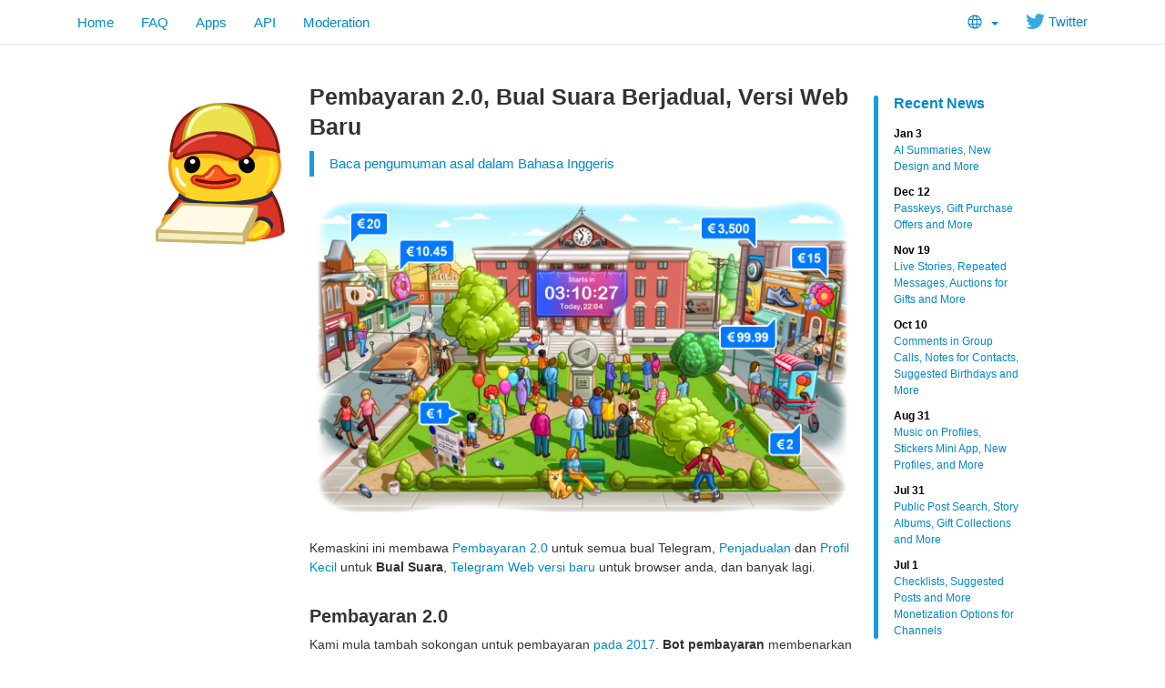

--- FILE ---
content_type: text/html; charset=utf-8
request_url: https://www.telegram.dog/blog/payments-2-0-scheduled-voice-chats/ms?ln=a
body_size: 8314
content:
<!DOCTYPE html>
<html class="">
  <head>
    <meta charset="utf-8">
    <title>Pembayaran 2.0, Bual Suara Berjadual, Versi Web Baru </title>
    <meta name="viewport" content="width=device-width, initial-scale=1.0">
    <meta property="og:title" content="Pembayaran 2.0, Bual Suara Berjadual, Versi Web Baru ">
    <meta property="og:image" content="https://telegram.org/file/464001783/2/6Is-qGJkgX4.92603/d4d7fe3e0fc14ff3ba">
    <meta property="og:site_name" content="Telegram">
    <meta property="og:description" content="Kemaskini ini membawa Pembayaran 2.0 untuk semua bual Telegram, Penjadualan dan Profil Kecil untuk Bual Suara, Telegram Web versi baru untuk browser anda, dan banyak lagi.">
    
    <meta property="article:published_time" content="2021-04-26T12:40:20+00:00"><meta name="twitter:card" content="summary_large_image" /><meta name="twitter:image" content="https://telegram.org/file/464001783/2/6Is-qGJkgX4.92603/d4d7fe3e0fc14ff3ba" />
    <meta property="fb:app_id" content="254098051407226">
    <meta property="vk:app_id" content="3782569">
    <meta name="apple-itunes-app" content="app-id=686449807">
    <meta name="telegram:channel" content="@telegram">
    <link rel="canonical" href="https://www.telegram.dog/blog/payments-2-0-scheduled-voice-chats/ms" />
    <link rel="icon" type="image/svg+xml" href="/img/website_icon.svg?4">
<link rel="apple-touch-icon" sizes="180x180" href="/img/apple-touch-icon.png">
<link rel="icon" type="image/png" sizes="32x32" href="/img/favicon-32x32.png">
<link rel="icon" type="image/png" sizes="16x16" href="/img/favicon-16x16.png">
<link rel="alternate icon" href="/img/favicon.ico" type="image/x-icon" />
    <link href="/css/bootstrap.min.css?3" rel="stylesheet">
    
    <link href="/css/telegram.css?249" rel="stylesheet" media="screen">
  </head>
  <body class="preload">
    <div id="fb-root"></div>
    <div class="tl_page_wrap">
      <div class="tl_page_head navbar navbar-static-top navbar navbar-tg">
        <div class="navbar-inner">
          <div class="container clearfix">
            <ul class="nav navbar-nav navbar-right"><li class="dropdown top_lang_select"><a class="dropdown-toggle" onclick="return dropdownClick(this, event)" href="#"><i class="dev_top_lang_icon"></i> <b class="minicaret"></b></a>
<ul class="dropdown-menu"><li class=""><a href="?setln=en">English</a></li><li class="long "><a href="?setln=id">Bahasa Indonesia</a></li><li class="long "><a href="?setln=ms">Bahasa Melayu</a></li><li class=""><a href="?setln=de">Deutsch</a></li><li class=""><a href="?setln=es">Español</a></li><li class=""><a href="?setln=fr">Français</a></li><li class=""><a href="?setln=it">Italiano</a></li><li class=""><a href="?setln=nl">Nederlands</a></li><li class=""><a href="?setln=uz">O‘zbek</a></li><li class=""><a href="?setln=pl">Polski</a></li><li class="long "><a href="?setln=pt-br">Português (Brasil)</a></li><li class=""><a href="?setln=tr">Türkçe</a></li><li class=""><a href="?setln=be">Беларуская</a></li><li class=""><a href="?setln=ru">Русский</a></li><li class=""><a href="?setln=uk">Українська</a></li><li class=""><a href="?setln=kk">Қазақша</a></li><li class=""><a href="?setln=ar">العربية</a></li><li class=""><a href="?setln=fa">فارسی</a></li><li class=""><a href="?setln=ko">한국어</a></li></ul></li><li class="navbar-twitter hidden-xs"><a href="https://twitter.com/telegram" target="_blank" data-track="Follow/Twitter" onclick="trackDlClick(this, event)"><i class="icon icon-twitter"></i> Twitter</a></li></ul>
<ul class="nav navbar-nav">
  <li class=""><a href="/">Home</a></li>
  <li class=""><a href="/faq">FAQ</a></li>
  <li class=""><a href="/apps">Apps</a></li>
  <li class="hidden-xs "><a href="//core.telegram.org/api">API</a></li>
  <li class="hidden-xs "><a href="/moderation">Moderation</a></li>
</ul>
          </div>
        </div>
      </div>
      <div class="container clearfix tl_page_container ">
        <div class="tl_page">
          <div class="tl_contest_page_wrap">
	<div class="tl_blog_side_blog"><div class="side_blog_wrap">
  <div class="side_blog">
    <a href="/blog" class="side_blog_header">Recent News</a>
    <div class="side_blog_entries">
      <a href="/blog/new-design-ai-summaries" class="side_blog_entry">
  <div class="side_blog_date">Jan 3</div>
  <div class="side_blog_title">AI Summaries, New Design and More</div>
</a><a href="/blog/passkeys-and-gift-offers" class="side_blog_entry">
  <div class="side_blog_date">Dec 12</div>
  <div class="side_blog_title">Passkeys, Gift Purchase Offers and More</div>
</a><a href="/blog/live-stories-gift-auctions" class="side_blog_entry">
  <div class="side_blog_date">Nov 19</div>
  <div class="side_blog_title">Live Stories, Repeated Messages, Auctions for Gifts and More</div>
</a><a href="/blog/comments-in-video-chats-threads-for-bots" class="side_blog_entry">
  <div class="side_blog_date">Oct 10</div>
  <div class="side_blog_title">Comments in Group Calls, Notes for Contacts, Suggested Birthdays and More</div>
</a><a href="/blog/profile-music-gift-themes" class="side_blog_entry">
  <div class="side_blog_date">Aug 31</div>
  <div class="side_blog_title">Music on Profiles, Stickers Mini App, New Profiles, and More</div>
</a><a href="/blog/post-search-story-albums-and-more" class="side_blog_entry">
  <div class="side_blog_date">Jul 31</div>
  <div class="side_blog_title">Public Post Search, Story Albums, Gift Collections and More</div>
</a><a href="/blog/checklists-suggested-posts" class="side_blog_entry">
  <div class="side_blog_date">Jul 1</div>
  <div class="side_blog_title">Checklists, Suggested Posts and More Monetization Options for Channels</div>
</a>
    </div>
  </div>
</div></div>
  <div id="dev_page_content_wrap" class=" ">
  <div class="dev_page_bread_crumbs"></div>
  <h1 id="dev_page_title">Pembayaran 2.0, Bual Suara Berjadual, Versi Web Baru </h1>
  <blockquote class="blog_lang_original"><a href="/blog/payments-2-0-scheduled-voice-chats?ln=r">Baca pengumuman asal dalam Bahasa Inggeris</a></blockquote>
  <div id="dev_page_content"><div class="blog_side_image_wrap">
    <picture class="dev_page_tgsticker blog_side_image js-tgsticker_image" style="width:160px;"><div style="padding-top:100%"></div><source type="application/x-tgsticker" srcset="/file/464001796/2/hhx2H4VU8Mc.10570/cd94e7c2bc1bb42174"><img src="/file/464001796/3/RuL3KG9PxoQ.32309.png/9492993f15dad7ef3c" /></picture>
</div>


<div class="blog_wide_image">
    <a href="/file/464001036/3/9ZnITFnkib4.283442/5dc5b1f30fa97ec631" target="_blank"><img src="/file/464001783/2/6Is-qGJkgX4.92603/d4d7fe3e0fc14ff3ba" srcset="/file/464001036/3/9ZnITFnkib4.283442/5dc5b1f30fa97ec631, 1200w" title="Perkara dalam gambar ini yang tidak dapat anda beli: Mesin Masa, Dewan Majlis, Telegram, Senyuman Kucing.
" alt="Pembayaran 2.0, Bual Suara Berjadual, Versi Web baru dan Lagi"/></a>
</div>

<p>Kemaskini ini membawa <a href="#payments-2-0">Pembayaran 2.0</a> untuk semua bual Telegram, <a href="#scheduled-voice-chats">Penjadualan</a> dan <a href="#mini-profiles-for-voice-chats">Profil Kecil</a> untuk <strong>Bual Suara</strong>, <a href="#new-web-versions">Telegram Web versi baru</a> untuk browser anda, dan banyak lagi. </p>
<h3><a class="anchor" name="pembayaran-2-0" href="#pembayaran-2-0"><i class="anchor-icon"></i></a>Pembayaran 2.0</h3>
<p>Kami mula tambah sokongan untuk pembayaran <a href="https://telegram.org/evolution#may-2017">pada 2017</a>. <strong>Bot pembayaran</strong> membenarkan pengguna membayar dengan selamat barangan atau perkhidmatan tanpa meninggal aplikasi - apa jua dari memesan piza hingga ke memanggil teksi, ke mengganti tayar musim sejuk bila anda bosan dengan musim sejuk. </p>
<p>Mulai hari ini, peniaga boleh terima secara natif pembayaran kad kredit dalam <strong>mana-mana bual</strong>, menggunakan <strong>9</strong> <a href="https://core.telegram.org/bots/payments#supported-payment-providers">pembekal pembayar ketiga bersepadu</a> seperti <strong>Stripe</strong>.</p>
<p>Pembeli boleh <strong>bagi tip</strong> bila membuat pembelian untuk memberi penghargaan kepada artis, kedai, atau pemandu penghantar mereka. Pembayaran boleh dibuat dari mana-mana aplikasi - termasuk <a href="https://telegram.org/apps#desktop-apps">aplikasi desktop</a>.</p>
<div class="blog_video_player_wrap" style="max-width: 400px; margin: 20px auto 20px;">
 <video class="blog_video_player tl_blog_vid_autoplay" onclick="videoTogglePlay(this)" autoplay loop controls muted poster="/file/464001377/1/0o3vSvY22g8.123356/deb4ed6951d780f7b7" style="max-width: 400px;" title="Sekiranya restoran piza anda tidak dapat mengirimkan askar klon, anda membeli piza dari kedai yang salah." alt="Video: Mengirim Piza menggunakan saluran Telegram">
  <source src="/file/464001705/2/Hg-klQnZ_n4.4889245.mp4/d324511ffdab7b4668" type="video/mp4">
 </video>
</div>

<p>Ini adalah platform percuma dan pentingkan privasi - Telegram tidak mengambil <strong>apa-apa komisen</strong>, dan tidak <strong>menyimpan informasi pembayaran</strong>. Informasi kad kredit dikirim secara terus kepada pembekal pembayaran dan informasi penghantaran dikongsi dengan penjual agar mereka boleh menghantar belian anda.</p>
<blockquote>
<p>Kami telah mencipta <a href="https://t.me/TestStore/2">saluran demo</a> dengan barang khayalan yang paling eksotik dan tidak ada wang yang dapat membelinya, jadi anda dapat <strong>menguji cara kerjanya</strong> tanpa mengeluarkan satu sen.</p>
</blockquote>
<p>Mana-mana penjual boleh mula menggunakan <strong>API Pembayaran</strong> tanpa memerlukan kelulusan dari Telegram. Juruprogram yang berminat dalam menyatukan pembayaran boleh mendapat perincian di <a href="https://core.telegram.org/bots/payment">Manual Pembayaran</a>.</p>
<h3><a class="anchor" name="bual-suara-berjadual" href="#bual-suara-berjadual"><i class="anchor-icon"></i></a>Bual Suara Berjadual</h3>
<p>Bual Suara memberi pengguna opsyen untuk berbual dengan beberapa rakan atau terus mendengar ke <a href="https://telegram.org/blog/voice-chats-on-steroids">siaran gergasi</a> dengan jutaan pendengar.</p>
<p>Pentadbir grup dan saluran kini boleh <strong>jadualkan Bual Suara</strong> untuk <strong>tarikh dan masa tertentu</strong> tanpa terus menciptanya.  Ini membolehkan komuniti mempunyai masa untuk memberitahu rakan mereka dan menyediakan kerpuk goreng. </p>
<div class="blog_video_player_wrap" style="max-width: 400px; margin: 20px auto 20px;">
 <video class="blog_video_player tl_blog_vid_autoplay" onclick="videoTogglePlay(this)" autoplay loop controls muted poster="/file/464001090/3/-evCuN9k1S8.75906/99c32204ebac3350b6" style="max-width: 400px;" title="Bual suara tidak pernah awal, juga tidak lewat. Ia tiba di sini apabila pentadbir tekan butang Mula Bual." alt="Video: Jadualkan bual suara">
  <source src="/file/464001976/2/jOceTgALY6s.4484550.mp4/1621ab6e361ebdd04f" type="video/mp4">
 </video>
</div>

<p>Pengguna akan dapat lihat <strong>pembilang turun</strong> yang berwarna-warni pada bahagian atas bual. Bagi mereka yang terlalu sibuk untuk melihat pembilang turun boleh mengambil opsyen untuk menerima <strong>notifikasi</strong> bila bual suara dimulakan. </p>
<div class="blog_video_player_wrap" style="max-width: 400px; margin: 20px auto 20px;">
 <video class="blog_video_player tl_blog_vid_autoplay" onclick="videoTogglePlay(this)" autoplay loop controls muted poster="/file/464001033/3/mG6sW0ZhJnE.228053/45beea8197fbe8d8a5" style="max-width: 400px;" title="Ianya seperti perjalanan masa, tetapi tanpa Kesan Kupu-kupu" alt="Video: bilang turun ke bual suara dan tetapkan peringatan">
  <source src="/file/464001526/4/vc1VNWWtB_E.4107154.mp4/cb32f323bf5ba16ef3" type="video/mp4">
 </video>
</div>

<blockquote>
<p>Pentadbir boleh menjadualkan Bual Suara dari laman profil Grup atau Saluran mereka. Di <strong>Android</strong>, <em>tekan ⋮ &gt; Mula Bual Suara &gt; Jadualkan Bual Suara</em>. Di <strong>iOS</strong>, tekan butang Bual Suara dan pilih <em>Jadualkan Bual Suara</em>. </p>
<p>Jangan bimbang, bual tidak akan bermula secara automatik apabila pembilang turun hampir ke sifar - hanya bila pentadbir menekan butang <em>Mula Sekarang</em>.</p>
</blockquote>
<h3><a class="anchor" name="profil-kecil-untuk-bual-suara" href="#profil-kecil-untuk-bual-suara"><i class="anchor-icon"></i></a>Profil Kecil untuk Bual Suara</h3>
<p>Anda kini boleh <strong>kembangkan gambar profil</strong> dan <strong>bio</strong> untuk mendapat idea dengan siapa anda berbual - tanpa meninggal jendela bual suara.</p>
<div class="blog_video_player_wrap" style="max-width: 400px; margin: 20px auto 20px;">
 <video class="blog_video_player tl_blog_vid_autoplay" onclick="videoTogglePlay(this)" autoplay loop controls muted poster="/file/464001039/2/c9GQ0w-7enI.149639/f76f58da838ae2ff4a" style="max-width: 400px;" title="Anda boleh jadi siapa sahaja yang anda mahu - bahkan diri anda yang sebenar." alt="Video: Melihat dan menyunting maklumat profil tanpa meninggalkan bual suara">
  <source src="/file/464001472/2/alqsffHuL_I.3726188.mp4/e459439d51ca579096" type="video/mp4">
 </video>
</div>

<p>Anda juga boleh <strong>tukar gambar profil anda</strong> dan <strong>sunting bio anda</strong> tanpa meninggal bual - seperti menukar dari Sarimah ke si manja Maimunah ketika anda temui Tuah dan Jebat.</p>
<h3><a class="anchor" name="versi-web-baru" href="#versi-web-baru"><i class="anchor-icon"></i></a>Versi Web Baru</h3>
<p>Versi Telegram Web yang pertama dilancarkan pada tahun <strong><a href="https://telegram.org/evolution#february-2014">2014</a></strong>. Semenjak itu, kucing belaan kami yang mengambil bahagian dalam pertandingan sentiasa berbisik: &#39;Kenapa adakan satu versi web bila kita boleh adakan dua?&#39;</p>
<p>Hari ini kami menambah <strong>dua</strong> versi aplikasi Telegram Web baru - keduanya menyokong <strong>stiker beranimasi</strong>, <strong>mod gelap</strong>, <strong>folder bual</strong> dan <strong>banyak lagi</strong>. </p>
<div class="blog_video_player_wrap" style="max-width: 600px; margin: 20px auto 20px;">
 <video class="blog_video_player tl_blog_vid_autoplay" onclick="videoTogglePlay(this)" autoplay loop controls muted poster="/file/464001927/1/-CYVE7QWvfI.21607/2395c52714f2aa4e3c" style="max-width: 600px;" title="Spiderman menggunakan Telegram Web - dan begitu juga anda!" alt="Video: Telegram Web Baru">
  <source src="/file/464001465/2/ARh7OuWtU08.4791438.mp4/102f0d2a1adba4ab2e" type="video/mp4">
 </video>
</div>

<p>Dengan versi web baru, anda boleh mendapatkan akses segera ke bual anda di mana-mana peranti - <strong>desktop</strong> atau <strong>mudah alih</strong>. Aplikasi ini sangat efisien, hanya memerlukan muat turun bersaiz <strong>400 KB</strong> (seperti dua gambar kucing bersaiz sederhana) dan <strong>tanpa pemasangan</strong>.</p>
<p>Pandu uji mereka, dan lihat yang mana satu anda lebih gemar.</p>
<ul>
<li><a href="https://webk.telegram.org">Telegram Web K</a></li>
<li><a href="https://webz.telegram.org">Telegram Web Z</a></li>
</ul>
<p>Seperti <a href="https://telegram.org/apps">Aplikasi Telegram</a> lain, semua versi web kami adalah <strong>mandiri</strong>: apabila anda sudah log masuk, anda <strong>tidak</strong> perlu simpan telefon anda berhampiran atau dihubungi ke internet.</p>
<blockquote>
<p>Jika anda menjumpai sebarang isu dengan mana-mana aplikasi baru, sila beritahu kami dengan menggunakan <a href="https://bugs.telegram.org/c/4002">Platform Cadangan</a>.</p>
</blockquote>
<h3><a class="anchor" name="muat-turun-terus-untuk-android" href="#muat-turun-terus-untuk-android"><i class="anchor-icon"></i></a>Muat turun Terus untuk Android</h3>
<p>Sekiranya anda adalah orang yang berminat dalam aplikasi, anda juga boleh muat turun aplikasi Android kami <strong>secara terus</strong> dari <a href="https://telegram.org/android">telegram.org</a>. Aplikasi yang dipasang dari laman web akan <strong>mengemaskini secara automatik</strong> ke versi yang terkini. Anda akan mendapat versi baru beberap <strong>hari</strong> atau <strong>minggu lebih cepat</strong> kerana anda tidak payah menunggu kemaskini diluluskan oleh Play Store.</p>
<!--
Sesiapa sahaja boleh memuat turun Telegram untuk Android **secara langsung** dari [telegram.org](https://telegram.org/android). Aplikasi yang dipasang dari laman web akan **mengemaskini secara automatik** ke versi terbaru. Anda mungkin mendapat versi terbaru beberapa **hari** atau beberapa **minggu lebih cepat** dengan cara ini kerana anda tidak perlu menunggu kemaskini dikaji oleh Play Store.
-->

<div class="blog_video_player_wrap" style="max-width: 400px; margin: 20px auto 20px;">
 <video class="blog_video_player tl_blog_vid_autoplay" onclick="videoTogglePlay(this)" autoplay loop controls muted poster="/file/464001530/4/3B7bJtho4lE.137943/5cc65eb685af85e168" style="max-width: 400px;" title="'Ladang ke meja' diciptakan semula untuk abad ke-21" alt="Video: Cara memasang Telegram untuk Android pada peranti anda">
  <source src="/file/464001495/2/qWwWkXg2lBg.2882672.mp4/182145776274e3bcfd" type="video/mp4">
 </video>
</div>

<blockquote>
<p>Telegram menyokong <a href="https://core.telegram.org/reproducible-builds">rekaan boleh dihasilkan semula</a>, agar anda boleh sentiasa yakin aplikasi yang anda guna pada peranti anda adalah dibangun dari <strong>kod asal terbuka yang sama</strong> iaitu <a href="https://telegram.org/apps#source-code">diterbit di GitHub</a>.</p>
</blockquote>
<h3><a class="anchor" name="picit-untuk-zum" href="#picit-untuk-zum"><i class="anchor-icon"></i></a>Picit untuk Zum</h3>
<p>Foto dan video kini boleh <strong>dikembangkan</strong> secara terus dari bual - hanya picit untuk zum ke dalam, tanpa menekan untuk buka kaca media.</p>
<div class="blog_video_player_wrap" style="max-width: 400px; margin: 20px auto 20px;">
 <video class="blog_video_player tl_blog_vid_autoplay" onclick="videoTogglePlay(this)" autoplay loop controls muted poster="/file/464001300/3/0gZ3ZvEF7vs.228667/4e40851684ad7ffd64" style="max-width: 400px;" title="Tidak ada kata yang baik di sebalik picit. Percayalah, saya menghabiskan dekad terakhir untuk bertanya kepada guru betapa di setiap kawasan pergunungan." alt="Video: Picit untuk zum ke dalam, tanpa menekan untuk buka kaca media">
  <source src="/file/464001954/2/yxBLVrUzcok.3997163.mp4/32eca55e3c7848e1ea" type="video/mp4">
 </video>
</div>

<h3><a class="anchor" name="pemain-video-yang-lebih-baik" href="#pemain-video-yang-lebih-baik"><i class="anchor-icon"></i></a>Pemain Video yang Lebih Baik</h3>
<p>Bila menonton video dari pemain media di iOS, <strong>tekan lama</strong> butang +/- 15s untuk <strong>ke depan pantas</strong> dan <strong>pusing balik</strong>. Di Android tekan lama pada kanan atau kiri tepi skrin untuk buat yang sama, dan <strong>tekan dua kali</strong> untuk lompat 10 saat bagi kedua-dua arah.</p>
<div class="blog_video_player_wrap" style="max-width: 400px; margin: 20px auto 20px;">
 <video class="blog_video_player tl_blog_vid_autoplay" onclick="videoTogglePlay(this)" autoplay loop controls muted poster="/file/464001059/1/qGVj6UNxCks.213988/e47d40a917b88136cd" style="max-width: 400px;" title="Legenda menyebut kombo tekan rahsia yang mengubah sebarang video menjadi hitam putih." alt="Video: pusing balik, ke depan pantas dan lompat ke depan dan ke belakang pada video">
  <source src="/file/464001276/2/FZzFP_FUXhk.2913084.mp4/926e5e4565d072b495" type="video/mp4">
 </video>
</div>

<h3><a class="anchor" name="panduan-dan-animasi-baru-android" href="#panduan-dan-animasi-baru-android"><i class="anchor-icon"></i></a>Panduan dan Animasi Baru Android</h3>
<p>Aplikasi Android menjadi <strong>lebih dinamik</strong> dan <strong>lebih licin</strong> pada setiap kemaskini - semak animasi baru bila membuka menu tepi atau meleret kembali ke senarai bual dari mana-mana bual.</p>
<div class="blog_video_player_wrap" style="max-width: 400px; margin: 20px auto 20px;">
 <video class="blog_video_player tl_blog_vid_autoplay" onclick="videoTogglePlay(this)" autoplay loop controls muted poster="/file/464001596/5/ehpumV4wKB0.150589/76af3a0e755a3fbded" style="max-width: 400px;" title="Seperti mentega - cuma lebih licin" alt="Video: Animasi baru di Android ketika membuka menu tepi dan meleret kembali dari bual">
  <source src="/file/464001978/4/F_14rk76i2o.1164999.mp4/8c6903bb14d4b03601" type="video/mp4">
 </video>
</div>

<blockquote>
<p>Untuk mempelajari lebih lanjut apa Telegram boleh lakukan, tekan <strong>Ciri Telegram</strong> dari menu tepi (di <em>Aturan</em> pada iOS) atau lihat di saluran <a href="https://t.me/TelegramTipsMS/141">@TelegramTipsMS</a>.</p>
</blockquote>
<h3><a class="anchor" name="peluang-pekerjaan-di-telegram" href="#peluang-pekerjaan-di-telegram"><i class="anchor-icon"></i></a>Peluang Pekerjaan di Telegram</h3>
<p>Itu sahaja untuk hari ini. Kami juga sedang melakukan kemaskini yang seterusnya - dan kalau anda fikir <em>&#39;Wah, itulah caranya&#39;</em> dan bukan <em>&#39;Kesiannya, sila berehat&#39;</em>, sila lihat senarai <strong><a href="https://telegram.org/jobs">jawatan kosong</a></strong> kami.</p>
<div><br></div>

<p><em>26 April, 2021<br>Pasukan Telegram</em></p>
</div>
  
</div>
  <div class="tl_main_share clearfix">
    <a href="https://t.me/share/url?url=https%3A%2F%2Ftelegram.org%2Fblog%2Fpayments-2-0-scheduled-voice-chats%2Fms&text=Memperkenalkan%20Pembayaran%202.0%2C%20Bual%20Suara%20Berjadual%2C%20Telegram%20Web%20Baru%20dan%20banyak%20lagi." class="tl_telegram_share_btn" id="tl_telegram_share_btn" data-text="Memperkenalkan Pembayaran 2.0, Bual Suara Berjadual, Telegram Web Baru dan banyak lagi." data-url="https://telegram.org/blog/payments-2-0-scheduled-voice-chats/ms"><i class="tl_telegram_share_icon"></i><span class="tl_telegram_share_label" target="_blank">Forward</span></a>
    <a href="https://twitter.com/share" class="tl_twitter_share_btn" id="tl_twitter_share_btn" data-text="Memperkenalkan Pembayaran 2.0, Bual Suara Berjadual, Telegram Web Baru dan banyak lagi." data-url="https://telegram.org/blog/payments-2-0-scheduled-voice-chats/ms" data-via="Telegram">Tweet <span class="tl_twitter_share_cnt"></span></a>
  </div>
  
</div>
<div class="tl_main_recent_news_wrap tlb_other_news_wrap tl_blog_list_page_wrap">
  <h3 class="tl_main_recent_news_header">
    <a href="/blog">Other News</a>
  </h3>
  <div class="tl_main_recent_news_cards clearfix">
    <a class="dev_blog_card_link_wrap" href="/blog/new-design-ai-summaries/ms"><div class="dev_blog_card_wrap">
  <img class="dev_blog_card_image" src="https://telegram.org/file/400780400257/2/zMEvOzI7s0o.261721.jpg/4c239fd6a73380b51f%20" />
  <div class="dev_blog_card_alltext_wrap">
    <h4 class="dev_blog_card_title">Ringkasan AI, Reka Bentuk Baru dan Lagi</h4>
    <div class="dev_blog_card_lead">Kemaskini Telegram pertama untuk tahun 2026 memperkenalkan lebih banyak interfes Gelas Cecair di iOS dan ringkasan AI untuk pos saluran dan Paparan Segera — dibina untuk memaksimum…</div>
  </div>
  <div class="dev_blog_card_date">Jan 3, 2026</div>
</div></a><a class="dev_blog_card_link_wrap" href="/blog/passkeys-and-gift-offers/ms"><div class="dev_blog_card_wrap">
  <img class="dev_blog_card_image" src="https://telegram.org/file/400780400880/5/U9JuCDTAAow.237404.jpg/c6942d8b0dc199e520" />
  <div class="dev_blog_card_alltext_wrap">
    <h4 class="dev_blog_card_title">Kunci Laluan, Tawaran Pembelian Hadiah dan Banyak Lagi</h4>
    <div class="dev_blog_card_lead">Dalam kemaskini hari ini, kami menambah kunci laluan selamat untuk log masuk segera tanpa kod SMS, tawaran pembelian hadiah dengan perlindungan…</div>
  </div>
  <div class="dev_blog_card_date">Dec 12, 2025</div>
</div></a><a class="dev_blog_card_link_wrap" href="/blog/live-stories-gift-auctions/ms"><div class="dev_blog_card_wrap">
  <img class="dev_blog_card_image" src="https://telegram.org/file/400780400328/1/ajZk99bpun4.270294.jpg/261d2e7e6f793c3875" />
  <div class="dev_blog_card_alltext_wrap">
    <h4 class="dev_blog_card_title">Stori Langsung, Mesej Berulang, Lelongan untuk Hadiah dan Banyak Lagi</h4>
    <div class="dev_blog_card_lead">Dalam kemaskini hari ini, anda boleh memulakan penstriman dengan bual langsung dalam Stori Telegram anda. Kami juga telah menambah mesej…</div>
  </div>
  <div class="dev_blog_card_date">Nov 19, 2025</div>
</div></a><a class="dev_blog_card_link_wrap" href="/blog/comments-in-video-chats-threads-for-bots/ms"><div class="dev_blog_card_wrap">
  <img class="dev_blog_card_image" src="https://telegram.org/file/400780400953/2/r068OEaDbWs.264830.jpg/37cdffcc23679c7025" />
  <div class="dev_blog_card_alltext_wrap">
    <h4 class="dev_blog_card_title">Komen dalam Panggilan Grup, Benang untuk Bot AI dan Lagi</h4>
    <div class="dev_blog_card_lead">Dalam kemaskini hari ini, kami meluncurkan komen dan reaksi langsung dalam panggilan grup dan bual video, nota untuk kenalan, cadangan…</div>
  </div>
  <div class="dev_blog_card_date">Oct 10, 2025</div>
</div></a>
  </div>
</div>
          
        </div>
      </div>
    </div>
    <div class="footer_wrap">
  <div class="footer_columns_wrap footer_desktop">
    <div class="footer_column footer_column_telegram">
      <h5>Telegram</h5>
      <div class="footer_telegram_description"></div>
      Telegram is a cloud-based mobile and desktop messaging app with a focus on security and speed.
    </div>

    <div class="footer_column">
      <h5><a href="/faq">About</a></h5>
      <ul>
        <li><a href="/faq">FAQ</a></li>
        <li><a href="/privacy">Privacy</a></li>
        <li><a href="/press">Press</a></li>
      </ul>
    </div>
    <div class="footer_column">
      <h5><a href="/apps#mobile-apps">Mobile Apps</a></h5>
      <ul>
        <li><a href="/dl/ios">iPhone/iPad</a></li>
        <li><a href="/android">Android</a></li>
        <li><a href="/dl/web">Mobile Web</a></li>
      </ul>
    </div>
    <div class="footer_column">
      <h5><a href="/apps#desktop-apps">Desktop Apps</a></h5>
      <ul>
        <li><a href="/desktop">PC/Mac/Linux</a></li>
        <li><a href="/macos">macOS</a></li>
        <li><a href="/dl/web">Web-browser</a></li>
      </ul>
    </div>
    <div class="footer_column footer_column_platform">
      <h5><a href="//core.telegram.org/">Platform</a></h5>
      <ul>
        <li><a href="//core.telegram.org/api">API</a></li>
        <li><a href="//translations.telegram.org/">Translations</a></li>
        <li><a href="//instantview.telegram.org/">Instant View</a></li>
      </ul>
    </div>
  </div>
  <div class="footer_columns_wrap footer_mobile">
    <div class="footer_column">
      <h5><a href="/faq">About</a></h5>
    </div>
    <div class="footer_column">
      <h5><a href="/blog">Blog</a></h5>
    </div>
    <div class="footer_column">
      <h5><a href="/press">Press</a></h5>
    </div>
    <div class="footer_column">
      <h5><a href="/moderation">Moderation</a></h5>
    </div>
  </div>
</div>
    <script src="/js/main.js?47"></script>
    <script src="/js/tgsticker.js?31"></script>

    <script>initScrollVideos(true);
mainInitTgStickers({"maxDeviceRatio":2,"cachingModulo":4});
twitterCustomShareInit();
blogSideImageInit();
backToTopInit("Go up");
removePreloadInit();
</script>
  </body>
</html>
<!-- page generated in 16.56ms -->
